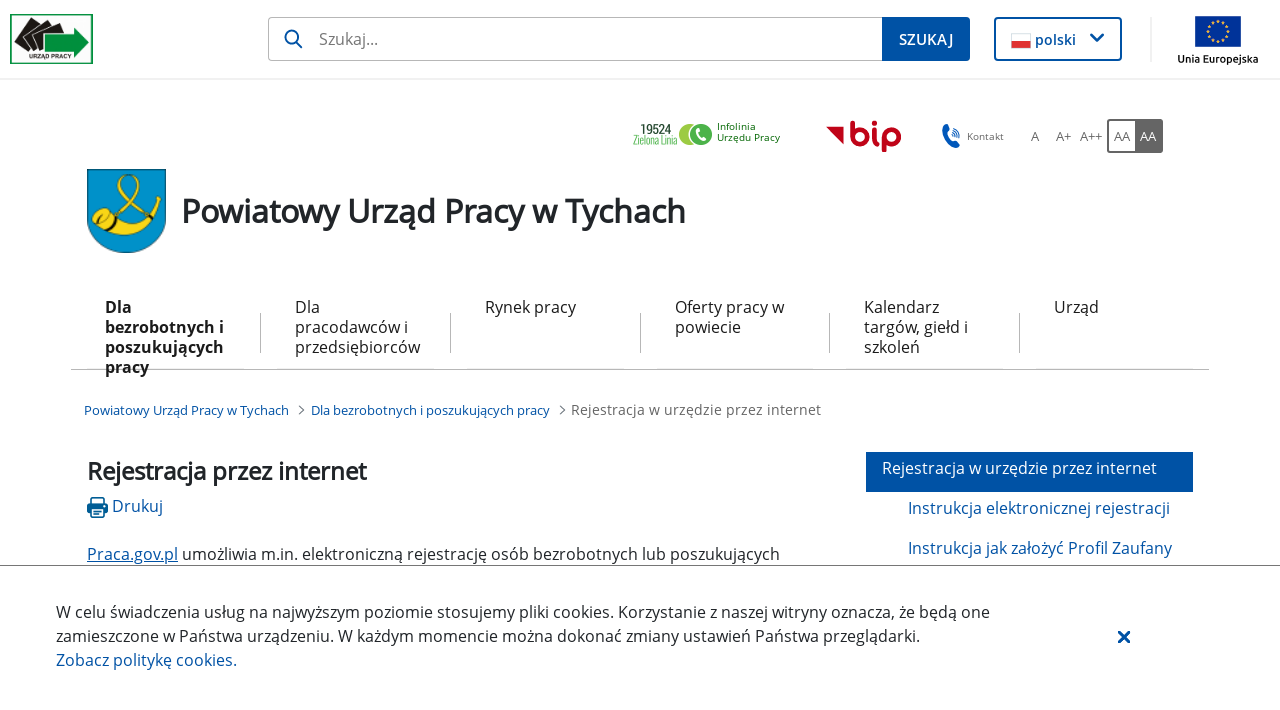

--- FILE ---
content_type: text/javascript
request_url: https://tychy.praca.gov.pl/o/labor-office-nnk-theme/js/main.js?browserId=chrome&minifierType=js&languageId=pl_PL&t=1768879430000
body_size: 142
content:
/*1768879430000*/
AUI().ready(function(){});Liferay.Portlet.ready(function(a,b){});Liferay.on("allPortletsReady",function(){});

--- FILE ---
content_type: text/plain
request_url: https://www.google-analytics.com/j/collect?v=1&_v=j102&a=1831453422&t=pageview&_s=1&dl=https%3A%2F%2Ftychy.praca.gov.pl%2Fdla-bezrobotnych-i-poszukujacych-pracy%2Frejestracja-w-urzedzie&ul=en-us%40posix&dt=Rejestracja%20w%20urz%C4%99dzie%20przez%20internet%20-%20Powiatowy%20Urz%C4%85d%20Pracy%20w%20Tychach%20-%20Administracja&sr=1280x720&vp=1280x720&_u=IEBAAEABAAAAACAAI~&jid=981960772&gjid=1328802097&cid=1642200454.1769027622&tid=UA-55485749-16&_gid=2072317820.1769027622&_r=1&_slc=1&z=1175693398
body_size: -451
content:
2,cG-L06BJWMG05